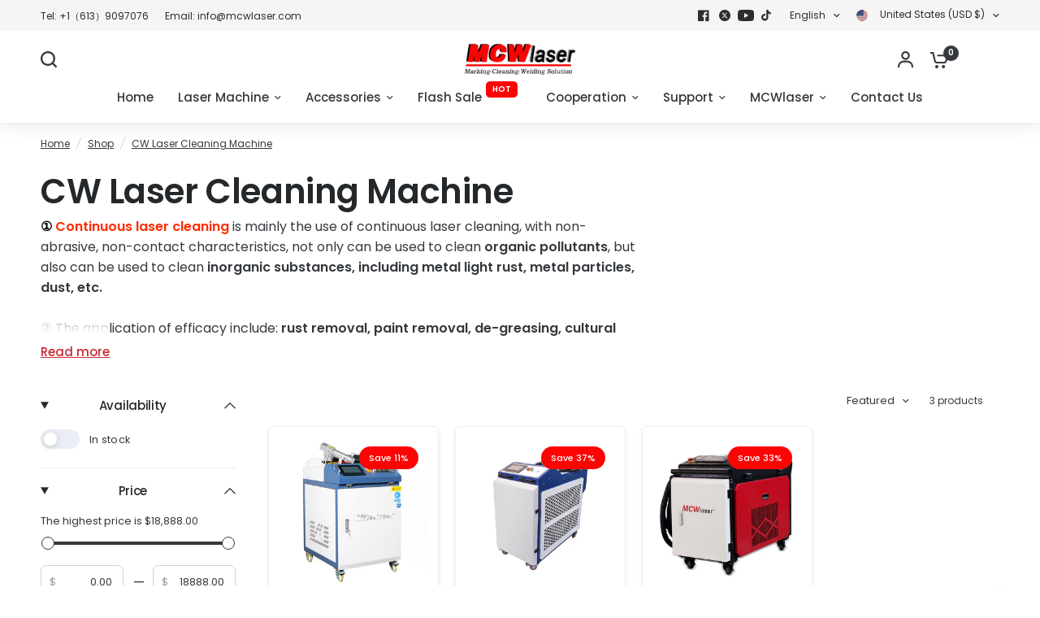

--- FILE ---
content_type: text/css
request_url: https://www.mcwlaser.net/cdn/shop/t/36/assets/custom.css?v=7642187602188102241766147903
body_size: 1368
content:
h1,h2,h3,h4,h5,h6,.h1,.h2,.h3,.h4,.h5,.h6,.logolink.text-logo,.heading-font,.h1-xlarge,.h1-large,blockquote p,blockquote span,.customer-addresses .my-address .address-index{font-weight:600!important}.header.style4 .logolink{margin:5px 0}.header-section{box-shadow:0 0 25px #0000001a}.announcement-bar,#epb_bar{background-image:url(https://cdn.shopifycdn.net/s/files/1/0732/7393/4098/files/20170209_sales_03.png)!important;background-repeat:repeat;font-weight:700;background-position:center}table{box-shadow:0 0 0 5px #0000000d;min-width:600px}table td,table th{padding:.55rem;font-size:14px;padding:10px;text-align:center;border:2px solid #f0f0f0}.table p{margin:0}.table1.table-hover>tbody>tr:hover>*{color:#fff}.table1{background:linear-gradient(to right,#2980b9,#2c3e50);padding:0;border:none;box-shadow:0 0 0 5px #0000000d,0 0 0 10px #0000000d;width:100%}.table-grey{background:linear-gradient(to right,#666,#2c3e50)}.table-red{background:linear-gradient(to right,#d4341c,#000)}.table1 thead tr th{color:#fff;background-color:#fff3;font-size:16px;font-weight:500;text-transform:uppercase;padding:12px;border:none}.table1 tbody tr td{color:#fff;font-size:14px;padding:10px 12px;vertical-align:middle;border:1px solid #000;text-align:center}.table1 tbody tr:nth-child(2n){background-color:#ffffff0d}.table1 tbody .action-list{padding:0;margin:0;list-style:none}.x2table,.x2table td,.x2table th{border:none;box-shadow:none}.x2table td,.x2table th{text-align:left;padding:12px}.x3table,.x3table td,.x3table th{border:2px solid var(--color-border, #dadce0);box-shadow:none}.x3table td,.x3table th{text-align:center;padding:16px}.alignleft,.alignleft th,.alignleft td{text-align:left!important}.firstb tr td:first-child,.x2table th,.x3table th,.table .boldtext,.table .blodtext{font-weight:700;font-size:16px}.product-card--badges{flex-direction:row!important}.flickity-enabled.is-fade.main-slideshow.transition--zoom .slideshow__slide-bg,.flickity-enabled.is-fade.main-slideshow.transition--zoom .slideshow__slide-video-bg{transform:scale(1)!important}@media only screen and (min-width: 1068px){.product-grid-container{grid-template-columns:minmax(45%,740px) clamp(360px,45%,740px)!important}}.side-panel-links .text-button{color:#000}.side-panel-links .side-panel-links--link svg{fill:#000}.quantity{background:#f2f2f2;border:none;border-radius:0}.quantity .qty{font-weight:700;font-size:16px;width:54px}.variations .product-form__input--block input[type=radio]:checked+label{background:#000;color:#fff}.share-article{margin-top:15px}.thb-product-detail .product-title{font-size:28px!important}.thb-product-detail .product-price-container .price{font-size:1.5rem!important}.product--icon-list li{font-size:14px}.thb-product-detail .product-title-container{margin-bottom:0!important}.product-short-description h3,.des_accordion h3{cursor:pointer;padding:15px 0;width:100%;font-weight:500;border:none;text-align:left;outline:none;transition:.4s;margin:0;font-size:1rem;line-height:1.2}.product-short-description .panel,.des_accordion .panel{padding:0;max-height:0;overflow:hidden;transition:max-height .2s ease-out;font-size:16px;border-bottom:1px solid #e8e8e1}.product-short-description .active+.panel,.des_accordion .active+.panel{padding:18px 0}.product-short-description h3:after,.des_accordion h3:after{content:"+";font-size:20px;color:#777;float:right;margin-left:5px}.product-short-description .active:after,.des_accordion .active:after{content:"-"}.product-images__slide{border:solid 1px #f0f0f0}.thb-product-detail .product-title{font-size:calc(var(--font-heading-scale)* 1.8rem)}.tabbed-content--content h3,#shopify-section-template--24452670718226__multicolumn_iUXxnq h3{text-align:center;padding:10px 0;font-size:36px;font-weight:700;margin:40px 0 20px!important;line-height:42px}.tabbed-content--content .des_accordion h3{font-size:16px;background:none;text-align:left;margin:10px 0}.tabbed-content--tabs.tabs-center button{padding-bottom:15px}.product-information .side-panel-links{display:flex;justify-content:space-between;width:100%;flex-wrap:nowrap}.product-information .side-panel-links .side-panel-links--link{padding:20px 15px;border:1px #f5f5f5 solid;border-radius:5px;flex:1}.product-information .side-panel-links .side-panel-links--link:hover{border-color:#d4341c}.product-information .side-panel-links .side-panel-links--link .text-button{text-decoration:none;line-height:1.5rem;color:#666!important}.cw_banner{border:5px solid #0567db;width:100%;display:flex;justify-content:center;align-items:center;margin:0 auto 2rem;padding:2rem;background:#fff}.cw_banner div{margin:0 3rem 0 0;text-align:center;font-size:2.4rem;line-height:3.6rem;font-weight:600}.cw_banner p{text-align:left}.collabs-page__header,.collabs-page__main p{text-align:left!important}.collabs-page__intro{align-items:start!important}.collabs-page__intro{width:80%!important}.jdgm-prev-badge__text{visibility:hidden!important}#shopify-block-judge_me_reviews_preview_badge_bhm8PB{margin-bottom:10px}.mytab1{box-shadow:0 0 25px #0000001a}.mytab1 .tabbed-content--tabs{padding:20px 0;background:#111016}.mytab1 .tabbed-content{background:#111016}.cus-tabbed-content{display:none;color:var(--color-body, #2c2d2e)}.cus-tabbed-content.active{display:block}.mytab1 .tabbed-content--tabs button,.mytab1 p,.mytab1 h5{color:#fff}.mytab1 .tabbed-content--tabs button.active{color:#d4341c}.mytab1 .tabbed-content--tabs button:after{background:#fff}.mytab1 .tabbed-content--scroll{border:none!important}.shadowbox{position:absolute;left:0;height:60%;display:flex;top:20%;right:0;justify-content:center;align-items:center;background:#0000004d;padding:10px}.shadowbox p{color:#fff}#shopify-section-template--24691260555538__gallery_XWTnrx .gallery--item:after{content:"";position:absolute;bottom:0;left:0;width:100%;height:100%;z-index:11;background:#0000001a}table.collaterals{width:100%;min-width:100%;box-shadow:none}table.collaterals tbody tr th{padding:0!important;font-size:28px;text-align:left}table.collaterals tbody tr td .price{font-size:28px}@media screen and (min-width: 1200px){.table-responsive{overflow-x:inherit}.table1{position:relative;left:50%;transform:translate(-50%)}.header-mobile-navigation{margin-bottom:0}}@media screen and (min-width: 990px){#shopify-section-template--23133123346706__1711940498b0504f8b{background:url(/cdn/shop/files/marking-2.jpg?v=1705556092) no-repeat top center;background-size:100% 100%;position:relative;max-width:1440px;margin:auto;display:flex}#shopify-section-template--23133123346706__1711940498b0504f8b:before{content:"";position:absolute;bottom:0;top:0;left:0;right:0;background-image:linear-gradient(to left,#fff 10%,#00000073)}}@media only screen and (min-width: 768px){.add_to_cart_holder--multi{grid-template-columns:auto!important}}@media screen and (max-width: 640px){h2,.h2{font-size:calc(var(--font-heading-scale) * 24px)!important}}.pcimg{display:block}.phoneimg{display:none}@media (max-width: 800px){.pcimg{display:none}.phoneimg{display:block}}
/*# sourceMappingURL=/cdn/shop/t/36/assets/custom.css.map?v=7642187602188102241766147903 */


--- FILE ---
content_type: text/css
request_url: https://www.mcwlaser.net/cdn/shop/t/36/assets/template-header.css?v=76342757244025904931763361988
body_size: -42
content:
.template-header--subcollection,.template-header--subcollection-transparent img{box-shadow:var(--block-shadows)}.template-header{padding:30px 0}.template-header--title{margin-bottom:10px}.template-header--title:only-child{margin-bottom:0}.template-header--content{display:grid;gap:20px;justify-content:space-between}@media only screen and (min-width: 768px){.template-header--content{gap:40px}}@media only screen and (min-width: 768px){.template-header--content{grid-template-columns:1fr 1fr;font-size:1rem}}@media only screen and (min-width: 768px){.template-header--content-width-standard{grid-template-columns:1fr 400px}}@media only screen and (min-width: 768px){.template-header--content-width-small{grid-template-columns:1fr 200px}}.template-header--image{width:100%}@media only screen and (min-width: 768px){.template-header--image{max-width:600px;margin-left:auto;margin-top:0}}.template-header--description{font-size:.9375rem}@media only screen and (min-width: 768px){.template-header--description{font-size:1.0625rem}}.template-header>*:last-child{margin-bottom:0}.template-header .searchform{max-width:440px;margin-top:25px;margin-bottom:15px}.template-header .searchform+.template-header--description{font-size:.8125rem}.template-header--subcollections{display:flex;flex-wrap:nowrap;gap:10px;grid-auto-flow:column;overflow-x:auto;padding:0 0 10px}.template-header--subcollections-container{margin-top:20px}@media only screen and (max-width: 767px){.template-header--subcollections-container{margin-left:-15px;width:calc(100% + 30px);padding-left:15px}}.template-header--subcollection{display:inline-flex;flex-shrink:0;align-items:center;padding:4px;font-size:.9375rem;font-weight:var(--font-body-medium-weight, 500);height:42px;border-radius:500px;background:var(--subcollection-bg, var(--color-drawer-bg, #fff));color:var(--color-body, #2c2d2e);white-space:nowrap}.template-header--subcollection img{width:34px;height:34px;margin-right:5px;border-radius:500px}.template-header--subcollection span{padding:8px 10px}[dir=rtl] .template-header--subcollection img{margin-right:0;margin-left:17px}[dir=rtl] .template-header--subcollection span{padding:10px 0 10px 10px}.template-header--subcollection-transparent{background:transparent;padding:0;box-shadow:none}
/*# sourceMappingURL=/cdn/shop/t/36/assets/template-header.css.map?v=76342757244025904931763361988 */


--- FILE ---
content_type: text/javascript
request_url: https://www.mcwlaser.net/cdn/shop/t/36/assets/custom.js?v=69672599509589013921763361988
body_size: 154
content:
var elements=document.querySelectorAll(".product-short-description, .des_accordion");elements.forEach(function(element){for(var acc=element.getElementsByTagName("h3"),i=0;i<acc.length;i++)acc[i].addEventListener("click",function(){this.classList.toggle("active");var panel=this.nextElementSibling;panel.style.maxHeight?panel.style.maxHeight=null:panel.style.maxHeight=panel.scrollHeight+"px"})}),document.addEventListener("DOMContentLoaded",function(){for(var tables=document.querySelectorAll("table:not(.class)"),i=0;i<tables.length;i++)if(tables[i]){tables[i].classList.add("table","table-bordered","table-hover");var wrapper=document.createElement("section");wrapper.classList.add("table-responsive"),tables[i].parentNode&&(tables[i].parentNode.insertBefore(wrapper,tables[i]),wrapper.appendChild(tables[i]))}}),document.addEventListener("DOMContentLoaded",function(){var cratingCount;setTimeout(function(){var cratingcountElement=document.querySelector(".cratingcount");if(cratingcountElement){var cratingCountText=cratingcountElement.textContent.trim();cratingCountText=cratingCountText.replace(/\D/g,""),cratingCount=parseInt(cratingCountText,10)}else cratingCount=2;var prevBadgeElements=document.querySelectorAll(".jdgm-prev-badge__text");prevBadgeElements.forEach(function(element){var textContent2=element.textContent.trim(),match2=textContent2.match(/\b\d+\b/);if(match2&&match2.length>0){var number2=parseInt(match2[0],10),newTextContent2=cratingCount+number2;element.style.visibility="visible",element.style.setProperty("visibility","visible","important"),element.textContent=textContent2.replace(match2[0],newTextContent2)}});var firstHistogramElement=document.querySelector(".jdgm-histogram__frequency");if(firstHistogramElement){var textContent=firstHistogramElement.textContent.trim(),match=textContent.match(/\b\d+\b/);if(match&&match.length>0){var number=parseInt(match[0],10),newTextContent=cratingCount+number;firstHistogramElement.style.visibility="visible",firstHistogramElement.style.setProperty("visibility","visible","important"),firstHistogramElement.textContent=textContent.replace(match[0],newTextContent)}}var summaryElement=document.querySelector(".jdgm-rev-widg__summary-text");if(summaryElement){var textContent=summaryElement.textContent.trim(),match=textContent.match(/\b\d+\b/);if(match&&match.length>0){var number=parseInt(match[0],10),newTextContent=cratingCount+number;summaryElement.textContent=textContent.replace(match[0],newTextContent)}}},3e3)});function resizeVideo(){var videos=document.querySelectorAll(".youtube-video, #youtube-video");videos.forEach(function(video){var containerWidth=video.offsetWidth;video.style.height=containerWidth*9/16+"px"})}window.addEventListener("resize",resizeVideo),window.onload=function(){resizeVideo()},document.addEventListener("DOMContentLoaded",function(){document.querySelectorAll(".mytab1").forEach(tabContainer=>{const tabButtons=tabContainer.querySelectorAll(".tabbed-content--tabs button"),tabContents=tabContainer.querySelectorAll(".cus-tabbed-content");tabButtons.length&&tabContents.length&&(tabButtons[0].classList.add("active"),tabContents[0].classList.add("active"),tabButtons.forEach((button,index)=>{button.addEventListener("click",function(){tabButtons.forEach(btn=>btn.classList.remove("active")),tabContents.forEach(content=>content.classList.remove("active")),this.classList.add("active"),tabContents[index].classList.add("active")})}))})});
//# sourceMappingURL=/cdn/shop/t/36/assets/custom.js.map?v=69672599509589013921763361988
